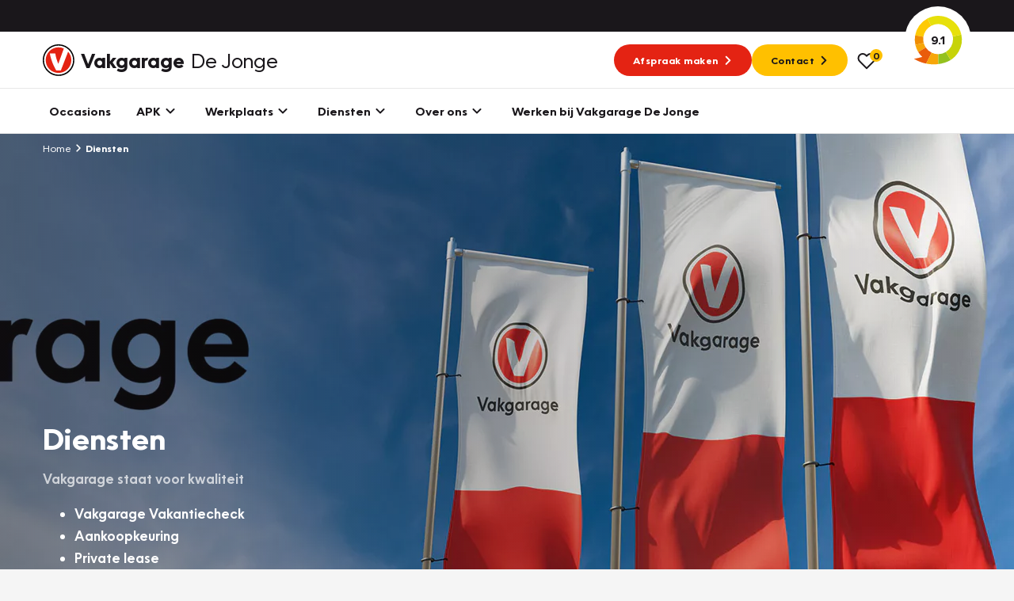

--- FILE ---
content_type: text/html; charset=UTF-8
request_url: https://www.vakgaragedejonge.nl/diensten
body_size: 12253
content:

<!DOCTYPE html>
<html class="no-js" lang="nl">
    <head>
        <!-- Webstores Digital Partner - www.webstores.nl -->
        <meta charset="utf-8">
        <meta name="author" content="Vakgarage">
        <meta name="viewport" content="width=device-width, initial-scale=1">
        
                                                                                <!-- Google Tag Manager -->
                <script>(function(w,d,s,l,i){w[l]=w[l]||[];w[l].push({'gtm.start':
                            new Date().getTime(),event:'gtm.js'});var f=d.getElementsByTagName(s)[0],
                        j=d.createElement(s),dl=l!='dataLayer'?'&l='+l:'';j.async=true;j.src=
                        'https://www.googletagmanager.com/gtm.js?id='+i+dl;f.parentNode.insertBefore(j,f);
                    })(window,document,'script','dataLayer', 'GTM-NZQZXGX');</script>
                <!-- End Google Tag Manager -->
                    
        <!-- Google Tag Manager -->
        <script>(function(w,d,s,l,i){w[l]=w[l]||[];w[l].push({'gtm.start':
                    new Date().getTime(),event:'gtm.js'});var f=d.getElementsByTagName(s)[0],
                j=d.createElement(s),dl=l!='dataLayer'?'&l='+l:'';j.async=true;j.src=
                'https://sst.vakgaragedejonge.nl/gtm.js?id='+i+dl;f.parentNode.insertBefore(j,f);
            })(window,document,'script','dataLayer', 'GTM-NL9KH9K');</script>
        <!-- End Google Tag Manager -->
    
                <!-- Google Analytics -->
        <script>
            (function(i,s,o,g,r,a,m){i['GoogleAnalyticsObject']=r;i[r]=i[r]||function(){
                (i[r].q=i[r].q||[]).push(arguments)},i[r].l=1*new Date();a=s.createElement(o),
                m=s.getElementsByTagName(o)[0];a.async=1;a.src=g;m.parentNode.insertBefore(a,m)
            })(window,document,'script','https://www.google-analytics.com/analytics.js','ga');

            ga('create', UA-24970391-21, 'auto');
            ga('send', 'pageview');
        </script>
        <!-- End Google Analytics -->
                                                
<title>Auto onderhoudsdiensten in Poortvliet</title><meta name="description" content="Vakgarage De Jonge - Onze uitgebreide diensten in Poortvliet houden uw auto in topconditie. Van onderhoud tot reparaties, wij hebben het gedekt."><meta name="robots" content="index,follow"><link rel="canonical" href="https://www.vakgaragedejonge.nl/diensten">
                            <link rel="preconnect" href="https://fonts.googleapis.com">
            <link rel="preconnect" href="https://fonts.gstatic.com" crossorigin>
            <link rel="preconnect" href="https://afhlcgnenq.cloudimg.io" crossorigin>
            <link rel="preload" href="/build/app/fonts/OceanWide-Bold.1d6eea6f.woff2" as="font" type="font/woff2" crossorigin>
            <link rel="preload" href="/build/app/fonts/OceanWide-Regular.c4740a59.woff2" as="font" type="font/woff2" crossorigin>
            <link rel="preload" href="/build/app/fonts/OceanWide-SemiBold.c57bdefc.woff2" as="font" type="font/woff2" crossorigin>
            <link href="https://fonts.googleapis.com/css2?family=Ubuntu:ital,wght@0,300;0,500;0,700;1,300;1,500;1,700&display=swap" rel="stylesheet">
                            <link href="/build/app/main.bdb71647.css" rel="stylesheet">
                        <!-- Convert -->
                <!-- End Convert -->
    </head>

    <body class="">
        
                                        
                                    
                
            
                                                <!-- Start Side Tracking by Taggrs.io (noscript) -->
                    <noscript>
                        <iframe src="https://sst.vakgaragedejonge.nl.nl/ns.html?id=GTM-NL9KH9K"
                                height="0" width="0" style="display:none;visibility:hidden"></iframe>
                    </noscript>
                    <!-- End Server Side Tracking by Taggrs.io (noscript) -->
                                                                <!-- Google Tag Manager (noscript) -->
                    <noscript><iframe src="https://www.googletagmanager.com/ns.html?id=GTM-NZQZXGX"
                                      height="0" width="0" style="display:none;visibility:hidden"></iframe></noscript>
                    <!-- End Google Tag Manager (noscript) -->
                                                            <script>
        window.pageDataLayer = window.pageDataLayer || {};
        Object.assign(window.pageDataLayer, {"event":"pageview","page_event":"page_data","page_type":"","page_category":""});
    </script>
                            

<div id="main-header-backdrop" class="main-header-backdrop"></div>
<div class="main-header__top d-none d-xl-block">
    <div class="container">
        <div class="main-header__top-inner d-flex justify-content-end pr-30">
                    </div>
    </div>
</div>
<div data-main-header-intersection-observerable></div>
<header id="main-header" class="main-header">
    <div class="main-header__primary" data-observe-intersection data-intersection-observe="[data-main-header-intersection-observerable]" data-observer-before-class="is-top" data-observer-active-class="is-top" data-observer-after-class="is-scroll">
    <div class="container">
                    <div class="main-header__items">
                                    
    
    

    
    
    
    
    <button
        class="btn--no-transform main-header__mobile-menu-back d-xl-none btn btn-none"
                            title="Terug"
                    >
                                        <span class="btn__text">Terug</span>
                    
                                    <div class="btn__icon">
                                
    

    
<svg class="icon icon--chevron icon--24">
    <use xlink:href="/build/app/img/symbols.aab78840.svg#chevron"></use>
</svg>
                            </div>
                                </button>
                    <div class="main-header__logo">
                        <a href="https://www.vakgaragedejonge.nl/" title="Vakgarage" class="main-header__logo-link"><img class="img-fluid main-header__logo-image" src="/build/app/img/logo-vakgarage-minimal.c2f7e43c.svg" alt="Vakgarage" width="50" height="50"><span class="main-header__logo-text"><span class="main-header__logo-text-vakgarage">Vakgarage</span><span class="main-header__logo-text-garage">De Jonge</span></span></a>                    </div>
                                                    <div data-search data-search-url="https://www.vakgaragedejonge.nl/zoeken/quick.json" data-search-results-url="https://www.vakgaragedejonge.nl/zoeken" class="main-header__search d-none"><div class="search"><button class="btn btn-none btn--no-transform" title="Zoeken"><div class="btn__icon"><svg class="icon icon--search icon--24"><use xlink:href="/build/app/img/symbols.aab78840.svg#search"></use></svg></div></button></div></div>                                                    <div class="main-header__menu-button d-flex align-items-center gap-4 d-xl-none">

                        <div class="vehicle-favorites-counter" data-vehicle-favorites-url="/favorieten">
                            <a href="/favorieten" id="favorites-nav-item">
                                <div class="icon-favorites-wrapper">
                                    
    
    
    
<svg class="icon icon--heart-outline text-base icon--24">
    <use xlink:href="/build/app/img/symbols.aab78840.svg#heart-outline"></use>
</svg>
                                    <div class="favorites-amount-wrapper">
                                        <div class="amount"><span class="number">0</span>
                                        </div>
                                    </div>
                                </div>
                            </a>
                        </div>

                        
    
    

    
    
    
    
    <button
        class="btn--no-transform btn btn-none"
                            title="Menu"
                            data-menu-item-toggle-primary data-menu-item-action="toggle"
            >
                                        <span class="btn__text">Menu</span>
                    
                                        <div class="btn__icon btn__icon--open">
                                    
    

    
<svg class="icon icon--nav-hamburger icon--24">
    <use xlink:href="/build/app/img/symbols.aab78840.svg#nav-hamburger"></use>
</svg>
                                </div>
                                <div class="btn__icon btn__icon--close">
                                    
    

    
<svg class="icon icon--cross icon--24">
    <use xlink:href="/build/app/img/symbols.aab78840.svg#cross"></use>
</svg>
                                </div>
                                    </button>
                    </div>
                                                    <div class="main-header__cta gap-3 d-none d-xl-flex align-items-center">
                                                    
    
    
    
    
    
                
    
    <a
        class="btn-sm btn btn-primary"
                    href="https://www.vakgaragedejonge.nl/garageafspraak"
            target="_self"
            ref=""
                            title="Afspraak maken"
                    >
                                        <span class="btn__text">Afspraak maken</span>
                    
                                    <div class="btn__icon">
                    
    

    
<svg class="icon icon--chevron icon--24">
    <use xlink:href="/build/app/img/symbols.aab78840.svg#chevron"></use>
</svg>
                </div>
                            </a>
                                                                            
    
    
    
    
    
                
    
    <a
        class="btn-sm btn btn-tertiary"
                    href="https://www.vakgaragedejonge.nl/over-ons"
            target="_self"
            ref=""
                            title="Contact"
                    >
                                        <span class="btn__text">Contact</span>
                    
                                    <div class="btn__icon">
                    
    

    
<svg class="icon icon--chevron icon--24">
    <use xlink:href="/build/app/img/symbols.aab78840.svg#chevron"></use>
</svg>
                </div>
                            </a>
                                                <div class="vehicle-favorites-counter pl-3" data-vehicle-favorites-url="/favorieten">
                            <a href="/favorieten" id="favorites-nav-item">
                                <div class="icon-favorites-wrapper">
                                    
    
    
    
<svg class="icon icon--heart-outline text-base icon--24">
    <use xlink:href="/build/app/img/symbols.aab78840.svg#heart-outline"></use>
</svg>
                                    <div class="favorites-amount-wrapper">
                                        <div class="amount"><span class="number">0</span>
                                        </div>
                                    </div>
                                </div>
                            </a>
                        </div>
                    </div>
                                                    <div class="main-header__review-link align-items-center d-none d-xl-flex">
                        
    
    
    
    
    
                
    
    <a
        class="btn-block btn--no-transform main-header__rating position-relative d-flex justify-content-center align-items-center btn btn-none"
                    href="https://www.klantenvertellen.nl/reviews/1048552/vakgarage-auto-de-jonge"
            target="_blank"
            ref="noreferrer noopener"
                            title="9.1"
                    >
                                        <span class="btn__text">9.1</span>
                    
                                    <div class="btn__icon">
                    
    
    

<svg class="icon icon--klantenvertellen-large text-quartenary">
    <use xlink:href="/build/app/img/symbols.aab78840.svg#klantenvertellen-large"></use>
</svg>
                </div>
                            </a>
                    </div>
                            </div>
            </div>
</div>
    <div class="main-header__secondary">
    <div class="container">
        <div class="main-header__items">
            
    <div class="main-header__menu menu menu--primary">
        <div class="menu__item-wrapper menu__item-wrapper--primary" data-menu-item="primary" data-target-selector="[data-menu-item-toggle-primary]" data-menu-item-backdrop="#main-header-backdrop">
            <div class="menu__item menu__item--primary">
                <div class="menu__body menu__body--primary container position-relative d-xl-none">
                    <div id="main-header-collapse" class="menu__collapses">
                                                                                <div class="menu__collapse-item">
                                
    

    
    
                
    
    
    <a class="menu__collapse-toggle btn btn--no-transform" href="https://www.vakgaragedejonge.nl/occasions" target="_self" title="Occasions">
                                        <span class="btn__text">Occasions</span>
                    
                                    </a>
                            </div>
                                                                                <div class="menu__collapse-item" data-collapse-mobile-item="#menu-collapse-2">
                                
    

    
    
    
    
    
    <button
        class="menu__collapse-toggle btn btn--no-transform"
                    href="#menu-collapse-2"
            target="_self"
            ref=""
                            title="APK"
                    >
                                        <span class="btn__text">APK</span>
                    
                                    <div class="btn__icon">
                    
    

    
<svg class="icon icon--chevron icon--24">
    <use xlink:href="/build/app/img/symbols.aab78840.svg#chevron"></use>
</svg>
                </div>
                            </button>
                            </div>
                                                                                <div class="menu__collapse-item" data-collapse-mobile-item="#menu-collapse-3">
                                
    

    
    
    
    
    
    <button
        class="menu__collapse-toggle btn btn--no-transform"
                    href="#menu-collapse-3"
            target="_self"
            ref=""
                            title="Werkplaats"
                    >
                                        <span class="btn__text">Werkplaats</span>
                    
                                    <div class="btn__icon">
                    
    

    
<svg class="icon icon--chevron icon--24">
    <use xlink:href="/build/app/img/symbols.aab78840.svg#chevron"></use>
</svg>
                </div>
                            </button>
                            </div>
                                                                                <div class="menu__collapse-item" data-collapse-mobile-item="#menu-collapse-4">
                                
    

    
    
    
    
    
    <button
        class="menu__collapse-toggle btn btn--no-transform"
                    href="#menu-collapse-4"
            target="_self"
            ref=""
                            title="Diensten"
                    >
                                        <span class="btn__text">Diensten</span>
                    
                                    <div class="btn__icon">
                    
    

    
<svg class="icon icon--chevron icon--24">
    <use xlink:href="/build/app/img/symbols.aab78840.svg#chevron"></use>
</svg>
                </div>
                            </button>
                            </div>
                                                                                <div class="menu__collapse-item" data-collapse-mobile-item="#menu-collapse-5">
                                
    

    
    
    
    
    
    <button
        class="menu__collapse-toggle btn btn--no-transform"
                    href="#menu-collapse-5"
            target="_self"
            ref=""
                            title="Over ons"
                    >
                                        <span class="btn__text">Over ons</span>
                    
                                    <div class="btn__icon">
                    
    

    
<svg class="icon icon--chevron icon--24">
    <use xlink:href="/build/app/img/symbols.aab78840.svg#chevron"></use>
</svg>
                </div>
                            </button>
                            </div>
                                                                                <div class="menu__collapse-item">
                                
    

    
    
                
    
    
    <a class="menu__collapse-toggle btn btn--no-transform" href="https://www.vakgaragedejonge.nl/vacatures" target="_self" title="Werken bij Vakgarage De Jonge">
                                        <span class="btn__text">Werken bij Vakgarage De Jonge</span>
                    
                                    </a>
                            </div>
                                            </div>
                    <div class="menu__submenus">
                                                                                                                                                                                                <div id="menu-collapse-2" class="menu__collapse" data-parent="#main-header-collapse">
                                    <div class="menu__collapse-content">
                                                                                                                                                                                    <div class="menu__collapse-item menu__collapse-item--title">
                                                    
    

    
    
    
    
    
    <button
        class="menu__btn collapsed px-0 btn btn--no-transform"
                            title="Direct naar"
                    >
                                        <span class="btn__text">Direct naar</span>
                    
                                    </button>
                                                                                                    </div>
                                                                                                                                            <div class="menu__collapse-item">
                                                    
    

    
    
                
    
    
    <a class="menu__btn collapsed px-0 btn btn--no-transform" href="https://www.vakgaragedejonge.nl/garageafspraak" target="_self" title="Garageafspraak">
                                        <span class="btn__text">Garageafspraak</span>
                    
                                    </a>
                                                                                                    </div>
                                                                                                                                                                                                                                <div class="menu__collapse-item menu__collapse-item--title">
                                                    
    

    
    
    
    
    
    <button
        class="menu__btn collapsed px-0 btn btn--no-transform"
                            title="Meer informatie"
                    >
                                        <span class="btn__text">Meer informatie</span>
                    
                                    </button>
                                                                                                    </div>
                                                                                                                                            <div class="menu__collapse-item">
                                                    
    

    
    
                
    
    
    <a class="menu__btn collapsed px-0 btn btn--no-transform" href="https://www.vakgaragedejonge.nl/apk-keuring" target="_self" title="Alles over APK">
                                        <span class="btn__text">Alles over APK</span>
                    
                                    </a>
                                                                                                    </div>
                                                                                                                                            <div class="menu__collapse-item">
                                                    
    

    
    
                
    
    
    <a class="menu__btn collapsed px-0 btn btn--no-transform" href="https://www.vakgaragedejonge.nl/apk-keuring/apk-regelgeving" target="_self" title="APK regelgeving">
                                        <span class="btn__text">APK regelgeving</span>
                    
                                    </a>
                                                                                                    </div>
                                                                                                                                                    <div class="main-header__card d-flex flex-column p-8 mb-4 mt-20 gap-2 menu__cta menu__cta--yellow">
                <div class="menu__cta-content d-flex flex-column align-items-baseline">
                                            <h3><strong>APK Keuring bij Vakgarage!</strong></h3><p>Is het weer tijd voor de jaarlijkse APK? Ga snel naar Vakgarage bij u in de buurt, en ga zonder zorgen de weg op!</p>
                                                                
    
    
    
    
                
    
    
    <a class="btn btn-base" href="https://www.vakgaragedejonge.nl/garageafspraak" target="_self" title="Plan een APK in">
                                        <span class="btn__text">Plan een APK in</span>
                    
                                    <div class="btn__icon">
                    
    

    
<svg class="icon icon--chevron icon--24">
    <use xlink:href="/build/app/img/symbols.aab78840.svg#chevron"></use>
</svg>
                </div>
                            </a>
                                    </div>
            </div>
                                                                                                </div>
                                </div>
                                                                                                                                            <div id="menu-collapse-3" class="menu__collapse" data-parent="#main-header-collapse">
                                    <div class="menu__collapse-content">
                                                                                                                                                                                    <div class="menu__collapse-item menu__collapse-item--title">
                                                    
    

    
    
    
    
    
    <button
        class="menu__btn collapsed px-0 btn btn--no-transform"
                            title="Direct plannen"
                    >
                                        <span class="btn__text">Direct plannen</span>
                    
                                    </button>
                                                                                                    </div>
                                                                                                                                            <div class="menu__collapse-item">
                                                    
    

    
    
                
    
    
    <a class="menu__btn collapsed px-0 btn btn--no-transform" href="https://www.vakgaragedejonge.nl/onderhoud-reparatie/grote-beurt" target="_self" title="Grote beurt">
                                        <span class="btn__text">Grote beurt</span>
                    
                                    </a>
                                                                                                    </div>
                                                                                                                                            <div class="menu__collapse-item">
                                                    
    

    
    
                
    
    
    <a class="menu__btn collapsed px-0 btn btn--no-transform" href="https://www.vakgaragedejonge.nl/onderhoud-reparatie/kleine-beurt" target="_self" title="Kleine beurt">
                                        <span class="btn__text">Kleine beurt</span>
                    
                                    </a>
                                                                                                    </div>
                                                                                                                                            <div class="menu__collapse-item">
                                                    
    

    
    
                
    
    
    <a class="menu__btn collapsed px-0 btn btn--no-transform" href="https://www.vakgaragedejonge.nl/onderhoud-reparatie/airco-vullen" target="_self" title="Airco onderhoud">
                                        <span class="btn__text">Airco onderhoud</span>
                    
                                    </a>
                                                                                                    </div>
                                                                                                                                            <div class="menu__collapse-item">
                                                    
    

    
    
                
    
    
    <a class="menu__btn collapsed px-0 btn btn--no-transform" href="https://www.vakgaragedejonge.nl/bandenshop" target="_self" title="Bandenshop">
                                        <span class="btn__text">Bandenshop</span>
                    
                                    </a>
                                                                                                    </div>
                                                                                                                                                                                                                                <div class="menu__collapse-item menu__collapse-item--title">
                                                    
    

    
    
    
    
    
    <button
        class="menu__btn collapsed px-0 btn btn--no-transform"
                            title="Banden"
                    >
                                        <span class="btn__text">Banden</span>
                    
                                    </button>
                                                                                                    </div>
                                                                                                                                            <div class="menu__collapse-item">
                                                    
    

    
    
                
    
    
    <a class="menu__btn collapsed px-0 btn btn--no-transform" href="https://www.vakgaragedejonge.nl/banden/zomerbanden" target="_self" title="Zomerbanden">
                                        <span class="btn__text">Zomerbanden</span>
                    
                                    </a>
                                                                                                    </div>
                                                                                                                                            <div class="menu__collapse-item">
                                                    
    

    
    
                
    
    
    <a class="menu__btn collapsed px-0 btn btn--no-transform" href="https://www.vakgaragedejonge.nl/banden/winterbanden" target="_self" title="Winterbanden">
                                        <span class="btn__text">Winterbanden</span>
                    
                                    </a>
                                                                                                    </div>
                                                                                                                                            <div class="menu__collapse-item">
                                                    
    

    
    
                
    
    
    <a class="menu__btn collapsed px-0 btn btn--no-transform" href="https://www.vakgaragedejonge.nl/banden/all-season-banden" target="_self" title="All season banden">
                                        <span class="btn__text">All season banden</span>
                    
                                    </a>
                                                                                                    </div>
                                                                                                                                            <div class="menu__collapse-item">
                                                    
    

    
    
                
    
    
    <a class="menu__btn collapsed px-0 btn btn--no-transform" href="https://www.vakgaragedejonge.nl/banden/bandenservice" target="_self" title="Bandenservice">
                                        <span class="btn__text">Bandenservice</span>
                    
                                    </a>
                                                                                                    </div>
                                                                                                                                            <div class="menu__collapse-item">
                                                    
    

    
    
                
    
    
    <a class="menu__btn collapsed px-0 btn btn--no-transform" href="https://www.vakgaragedejonge.nl/bandenshop" target="_self" title="Bandenshop">
                                        <span class="btn__text">Bandenshop</span>
                    
                                    </a>
                                                                                                    </div>
                                                                                                                                            <div class="menu__collapse-item">
                                                    
    

    
    
                
    
    
    <a class="menu__btn collapsed px-0 btn btn--no-transform" href="https://www.vakgaragedejonge.nl/velgenconfigurator" target="_self" title="Velgenconfigurator">
                                        <span class="btn__text">Velgenconfigurator</span>
                    
                                    </a>
                                                                                                    </div>
                                                                                                                                                                                                                                <div class="menu__collapse-item menu__collapse-item--title">
                                                    
    

    
    
    
    
    
    <button
        class="menu__btn collapsed px-0 btn btn--no-transform"
                            title="Overig"
                    >
                                        <span class="btn__text">Overig</span>
                    
                                    </button>
                                                                                                    </div>
                                                                                                                                            <div class="menu__collapse-item">
                                                    
    

    
    
                
    
    
    <a class="menu__btn collapsed px-0 btn btn--no-transform" href="https://www.vakgaragedejonge.nl/diensten/wintercheck" target="_self" title="Wintercheck">
                                        <span class="btn__text">Wintercheck</span>
                    
                                    </a>
                                                                                                    </div>
                                                                                                                                            <div class="menu__collapse-item">
                                                    
    

    
    
                
    
    
    <a class="menu__btn collapsed px-0 btn btn--no-transform" href="https://www.vakgaragedejonge.nl/diensten/trekhaken" target="_self" title="Trekhaken">
                                        <span class="btn__text">Trekhaken</span>
                    
                                    </a>
                                                                                                    </div>
                                                                                                                                                                                                    <div class="main-header__card d-flex flex-column p-8 mb-4 mt-20 gap-2 menu__cta menu__cta--yellow">
                <div class="menu__cta-content d-flex flex-column align-items-baseline">
                                            <h3><strong>Plan een</strong><br><strong>Werkplaatsafspraak</strong></h3><p>Is uw auto toe aan Onderhoud, Bandenwissel of een Vakantiecheck? Plan online een afspraak!</p>
                                                                
    
    
    
    
                
    
    
    <a class="btn btn-base" href="https://www.vakgaragedejonge.nl/garageafspraak" target="_self" title="Maak een afspraak">
                                        <span class="btn__text">Maak een afspraak</span>
                    
                                    <div class="btn__icon">
                    
    

    
<svg class="icon icon--chevron icon--24">
    <use xlink:href="/build/app/img/symbols.aab78840.svg#chevron"></use>
</svg>
                </div>
                            </a>
                                    </div>
            </div>
                                                </div>
                                </div>
                                                                                                                                            <div id="menu-collapse-4" class="menu__collapse" data-parent="#main-header-collapse">
                                    <div class="menu__collapse-content">
                                                                                                                                                                                    <div class="menu__collapse-item menu__collapse-item--title">
                                                    
    

    
    
    
    
    
    <button
        class="menu__btn collapsed px-0 btn btn--no-transform"
                            title="Lease"
                    >
                                        <span class="btn__text">Lease</span>
                    
                                    </button>
                                                                                                    </div>
                                                                                                                                            <div class="menu__collapse-item">
                                                    
    

    
    
                
    
    
    <a class="menu__btn collapsed px-0 btn btn--no-transform" href="https://www.vakgaragedejonge.nl/lease/private-lease" target="_self" title="Private lease">
                                        <span class="btn__text">Private lease</span>
                    
                                    </a>
                                                                                                    </div>
                                                                                                                                            <div class="menu__collapse-item">
                                                    
    

    
    
    
                
    
    <a
        class="menu__btn collapsed px-0 btn btn--no-transform"
                    href="https://www.vakgarage.nl/lease/private-lease-used"
            target="_self"
            ref=""
                            title="Private lease used"
                    >
                                        <span class="btn__text">Private lease used</span>
                    
                                    </a>
                                                                                                    </div>
                                                                                                                                            <div class="menu__collapse-item">
                                                    
    

    
    
                
    
    
    <a class="menu__btn collapsed px-0 btn btn--no-transform" href="https://www.vakgaragedejonge.nl/lease/zakelijke-lease" target="_self" title="Zakelijke lease">
                                        <span class="btn__text">Zakelijke lease</span>
                    
                                    </a>
                                                                                                    </div>
                                                                                                                                                                                                                                <div class="menu__collapse-item menu__collapse-item--title">
                                                    
    

    
    
    
    
    
    <button
        class="menu__btn collapsed px-0 btn btn--no-transform"
                            title="Zekerheid"
                    >
                                        <span class="btn__text">Zekerheid</span>
                    
                                    </button>
                                                                                                    </div>
                                                                                                                                            <div class="menu__collapse-item">
                                                    
    

    
    
                
    
    
    <a class="menu__btn collapsed px-0 btn btn--no-transform" href="https://www.vakgaragedejonge.nl/diensten/vakgarant-autoverzekering" target="_self" title="Verzekering">
                                        <span class="btn__text">Verzekering</span>
                    
                                    </a>
                                                                                                    </div>
                                                                                                                                            <div class="menu__collapse-item">
                                                    
    

    
    
                
    
    
    <a class="menu__btn collapsed px-0 btn btn--no-transform" href="https://www.vakgaragedejonge.nl/diensten/garantie" target="_self" title="Garantie">
                                        <span class="btn__text">Garantie</span>
                    
                                    </a>
                                                                                                    </div>
                                                                                                                                            <div class="menu__collapse-item">
                                                    
    

    
    
                
    
    
    <a class="menu__btn collapsed px-0 btn btn--no-transform" href="https://www.vakgaragedejonge.nl/diensten/pechhulp" target="_self" title="Pechhulp">
                                        <span class="btn__text">Pechhulp</span>
                    
                                    </a>
                                                                                                    </div>
                                                                                                                                            <div class="menu__collapse-item">
                                                    
    

    
    
                
    
    
    <a class="menu__btn collapsed px-0 btn btn--no-transform" href="https://www.vakgaragedejonge.nl/diensten/aankoopkeuring" target="_self" title="Aankoopkeuring">
                                        <span class="btn__text">Aankoopkeuring</span>
                    
                                    </a>
                                                                                                    </div>
                                                                                                                                                                                                                                <div class="menu__collapse-item menu__collapse-item--title">
                                                    
    

    
    
    
    
    
    <button
        class="menu__btn collapsed px-0 btn btn--no-transform"
                            title="Labels"
                    >
                                        <span class="btn__text">Labels</span>
                    
                                    </button>
                                                                                                    </div>
                                                                                                                                            <div class="menu__collapse-item">
                                                    
    

    
    
                
    
    
    <a class="menu__btn collapsed px-0 btn btn--no-transform" href="https://www.vakgaragedejonge.nl/banden/grip-expert" target="_self" title="GRIP Expert">
                                        <span class="btn__text">GRIP Expert</span>
                    
                                    </a>
                                                                                                    </div>
                                                                                                                                            <div class="menu__collapse-item">
                                                    
    

    
    
                
    
    
    <a class="menu__btn collapsed px-0 btn btn--no-transform" href="https://www.vakgaragedejonge.nl/diensten/e-mobility-1" target="_self" title="E-Mobility">
                                        <span class="btn__text">E-Mobility</span>
                    
                                    </a>
                                                                                                    </div>
                                                                                                                                            <div class="menu__collapse-item">
                                                    
    

    
    
                
    
    
    <a class="menu__btn collapsed px-0 btn btn--no-transform" href="https://www.vakgaragedejonge.nl/diensten/groengedaan" target="_self" title="GroenGedaan">
                                        <span class="btn__text">GroenGedaan</span>
                    
                                    </a>
                                                                                                    </div>
                                                                                                                                                                                                                                </div>
                                </div>
                                                                                                                                            <div id="menu-collapse-5" class="menu__collapse" data-parent="#main-header-collapse">
                                    <div class="menu__collapse-content">
                                                                                                                                                                                    <div class="menu__collapse-item">
                                                    
    

    
    
                
    
    
    <a class="menu__btn collapsed px-0 btn btn--no-transform" href="https://www.vakgaragedejonge.nl/over-ons" target="_self" title="Over ons">
                                        <span class="btn__text">Over ons</span>
                    
                                    </a>
                                                                                                    </div>
                                                                                                                                            <div class="menu__collapse-item">
                                                    
    

    
    
                
    
    
    <a class="menu__btn collapsed px-0 btn btn--no-transform" href="https://www.vakgaragedejonge.nl/over-ons/vakgarage" target="_self" title="Vakgarage">
                                        <span class="btn__text">Vakgarage</span>
                    
                                    </a>
                                                                                                    </div>
                                                                                                                                            <div class="menu__collapse-item">
                                                    
    

    
    
                
    
    
    <a class="menu__btn collapsed px-0 btn btn--no-transform" href="https://www.vakgaragedejonge.nl/over-ons/contact" target="_self" title="Contact">
                                        <span class="btn__text">Contact</span>
                    
                                    </a>
                                                                                                    </div>
                                                                                                                                            <div class="menu__collapse-item">
                                                    
    

    
    
                
    
    
    <a class="menu__btn collapsed px-0 btn btn--no-transform" href="https://www.vakgaragedejonge.nl/over-ons/werkplaats" target="_self" title="Werkplaats">
                                        <span class="btn__text">Werkplaats</span>
                    
                                    </a>
                                                                                                    </div>
                                                                                                                                            <div class="menu__collapse-item">
                                                    
    

    
    
                
    
    
    <a class="menu__btn collapsed px-0 btn btn--no-transform" href="https://www.vakgaragedejonge.nl/diensten/import-service" target="_self" title="Import Service">
                                        <span class="btn__text">Import Service</span>
                    
                                    </a>
                                                                                                    </div>
                                                                                                                                                                                                                                <div class="menu__collapse-item">
                                                    
    

    
    
                
    
    
    <a class="menu__btn collapsed px-0 btn btn--no-transform" href="https://www.vakgaragedejonge.nl/over-ons/vakgarage/altijd-vertrouwd-dichtbij" target="_self" title="Kom gerust verder">
                                        <span class="btn__text">Kom gerust verder</span>
                    
                                    </a>
                                                                                                    </div>
                                                                                                                                            <div class="menu__collapse-item">
                                                    
    

    
    
                
    
    
    <a class="menu__btn collapsed px-0 btn btn--no-transform" href="https://www.vakgaragedejonge.nl/over-ons/vakgarage/historie" target="_self" title="Historie vakgarage">
                                        <span class="btn__text">Historie vakgarage</span>
                    
                                    </a>
                                                                                                    </div>
                                                                                                                                            <div class="menu__collapse-item">
                                                    
    

    
    
                
    
    
    <a class="menu__btn collapsed px-0 btn btn--no-transform" href="https://www.vakgaragedejonge.nl/over-ons/vakgarage/zekerheden" target="_self" title="Zekerheden">
                                        <span class="btn__text">Zekerheden</span>
                    
                                    </a>
                                                                                                    </div>
                                                                                                                                                                                                                                </div>
                                </div>
                                                                                                                                                        </div>
                    <div class="d-flex justify-content-between align-items-center mb-8">
    <div class="menu__cta gap-3 d-flex flex-column flex-md-row">
                    
    
    
    
    
    
                
    
    <a
        class="btn-sm btn btn-primary"
                    href="https://www.vakgaragedejonge.nl/garageafspraak"
            target="_self"
            ref=""
                            title="Afspraak maken"
                    >
                                        <span class="btn__text">Afspraak maken</span>
                    
                                    <div class="btn__icon">
                    
    

    
<svg class="icon icon--chevron icon--24">
    <use xlink:href="/build/app/img/symbols.aab78840.svg#chevron"></use>
</svg>
                </div>
                            </a>
                            
    
    
    
    
    
                
    
    <a
        class="btn-sm btn btn-tertiary"
                    href="https://www.vakgaragedejonge.nl/over-ons"
            target="_self"
            ref=""
                            title="Contact"
                    >
                                        <span class="btn__text">Contact</span>
                    
                                    <div class="btn__icon">
                    
    

    
<svg class="icon icon--chevron icon--24">
    <use xlink:href="/build/app/img/symbols.aab78840.svg#chevron"></use>
</svg>
                </div>
                            </a>
            </div>
            <div class="main-header__review-link align-items-center d-flex d-xl-none">
            
    
    
    
    
    
                
    
    <a
        class="btn-block btn--no-transform main-header__rating position-relative d-flex justify-content-center align-items-center btn btn-none"
                    href="https://www.klantenvertellen.nl/reviews/1048552/vakgarage-auto-de-jonge"
            target="_blank"
            ref="noreferrer noopener"
                            title="9.1"
                    >
                                        <span class="btn__text">9.1</span>
                    
                                    <div class="btn__icon">
                    
    
    

<svg class="icon icon--klantenvertellen-large text-quartenary">
    <use xlink:href="/build/app/img/symbols.aab78840.svg#klantenvertellen-large"></use>
</svg>
                </div>
                            </a>
        </div>
    </div>
                </div>
                <div class="menu__body menu__body--primary container d-none d-xl-block">
                    <div class="menu__links menu__links--primary">
                                                    
                            <div class="menu__link menu__link--primary no-tab">
    
    

    
    
                
    
    
    <a class="font-family-base text-base btn btn--no-transform" href="https://www.vakgaragedejonge.nl/occasions" target="_self" title="Occasions">
                                        <span class="btn__text">Occasions</span>
                    
                                    </a>
    </div>
                                                    
                            <div class="menu__link menu__link--primary">
    
    

    
    
    
    
    
    <button
        class="font-family-base text-base btn btn--no-transform"
                            title="APK"
                            data-menu-item-toggle-primary="1" data-menu-item-toggle-primary-tab-2="1" data-menu-item-action="open"
            >
                                        <span class="btn__text">APK</span>
                    
                                    <div class="btn__icon">
                    
    

    
<svg class="icon icon--chevron-down icon--24">
    <use xlink:href="/build/app/img/symbols.aab78840.svg#chevron-down"></use>
</svg>
                </div>
                            </button>
            <div class="menu__item-wrapper menu__item-wrapper--tab" data-menu-item="tab" data-target-selector="[data-menu-item-toggle-primary-tab-2]">
            <div class="menu__item menu__item--tab">
                <div class="menu__body menu__body--tab container">
                    <div class="menu__columns position-relative">
                                                                                                                                                                                                                                                                                                                                                                                        <div class="menu__column menu__column--border">
                                <div class="menu__links menu__links--link">
                                                                            <div class="menu__link menu__link--link menu__link--column-title">
                                            
    

    
    
    
    
    
    <button
        class="btn-block menu__btn btn btn--header"
                            title="Direct naar"
                    >
                                        <span class="btn__text">Direct naar</span>
                    
                                    </button>
                                                                                    </div>
                                                                            <div class="menu__link menu__link--link">
                                            
    

    
    
                
    
    
    <a class="btn-block menu__btn btn btn--header" href="https://www.vakgaragedejonge.nl/garageafspraak" target="_self" title="Garageafspraak">
                                        <span class="btn__text">Garageafspraak</span>
                    
                                    </a>
                                                                                    </div>
                                                                    </div>
                            </div>
                                                    <div class="menu__column menu__column--border">
                                <div class="menu__links menu__links--link">
                                                                            <div class="menu__link menu__link--link menu__link--column-title">
                                            
    

    
    
    
    
    
    <button
        class="btn-block menu__btn btn btn--header"
                            title="Meer informatie"
                    >
                                        <span class="btn__text">Meer informatie</span>
                    
                                    </button>
                                                                                    </div>
                                                                            <div class="menu__link menu__link--link">
                                            
    

    
    
                
    
    
    <a class="btn-block menu__btn btn btn--header" href="https://www.vakgaragedejonge.nl/apk-keuring" target="_self" title="Alles over APK">
                                        <span class="btn__text">Alles over APK</span>
                    
                                    </a>
                                                                                    </div>
                                                                            <div class="menu__link menu__link--link">
                                            
    

    
    
                
    
    
    <a class="btn-block menu__btn btn btn--header" href="https://www.vakgaragedejonge.nl/apk-keuring/apk-regelgeving" target="_self" title="APK regelgeving">
                                        <span class="btn__text">APK regelgeving</span>
                    
                                    </a>
                                                                                    </div>
                                                                    </div>
                            </div>
                                            </div>
                                            <div class="menu__cta menu__cta--yellow">
                <div class="menu__cta-turbo position-relative">
                    <img src="/build/app/img/nav_turbo_wheel.06e4e73d.png" alt="Turbo" width="300" height="334" />
                </div>
                <div class="menu__cta-content d-flex flex-column">
                                            <h3><strong>APK Keuring bij Vakgarage!</strong></h3><p>Is het weer tijd voor de jaarlijkse APK? Ga snel naar Vakgarage bij u in de buurt, en ga zonder zorgen de weg op!</p>
                                                                
    
    
    
    
                
    
    
    <a class="btn btn-base" href="https://www.vakgaragedejonge.nl/garageafspraak" target="_self" title="Plan een APK in">
                                        <span class="btn__text">Plan een APK in</span>
                    
                                    <div class="btn__icon">
                    
    

    
<svg class="icon icon--chevron icon--24">
    <use xlink:href="/build/app/img/symbols.aab78840.svg#chevron"></use>
</svg>
                </div>
                            </a>
                                    </div>
            </div>
                                                                            </div>
            </div>
        </div>
    </div>
                                                    
                            <div class="menu__link menu__link--primary">
    
    

    
    
    
    
    
    <button
        class="font-family-base text-base btn btn--no-transform"
                            title="Werkplaats"
                            data-menu-item-toggle-primary="1" data-menu-item-toggle-primary-tab-3="1" data-menu-item-action="open"
            >
                                        <span class="btn__text">Werkplaats</span>
                    
                                    <div class="btn__icon">
                    
    

    
<svg class="icon icon--chevron-down icon--24">
    <use xlink:href="/build/app/img/symbols.aab78840.svg#chevron-down"></use>
</svg>
                </div>
                            </button>
            <div class="menu__item-wrapper menu__item-wrapper--tab" data-menu-item="tab" data-target-selector="[data-menu-item-toggle-primary-tab-3]">
            <div class="menu__item menu__item--tab">
                <div class="menu__body menu__body--tab container">
                    <div class="menu__columns position-relative">
                                                                                                                                                                                                                                                                                                                                                                                                                                                    <div class="menu__column menu__column--border">
                                <div class="menu__links menu__links--link">
                                                                            <div class="menu__link menu__link--link menu__link--column-title">
                                            
    

    
    
    
    
    
    <button
        class="btn-block menu__btn btn btn--header"
                            title="Direct plannen"
                    >
                                        <span class="btn__text">Direct plannen</span>
                    
                                    </button>
                                                                                    </div>
                                                                            <div class="menu__link menu__link--link">
                                            
    

    
    
                
    
    
    <a class="btn-block menu__btn btn btn--header" href="https://www.vakgaragedejonge.nl/onderhoud-reparatie/grote-beurt" target="_self" title="Grote beurt">
                                        <span class="btn__text">Grote beurt</span>
                    
                                    </a>
                                                                                    </div>
                                                                            <div class="menu__link menu__link--link">
                                            
    

    
    
                
    
    
    <a class="btn-block menu__btn btn btn--header" href="https://www.vakgaragedejonge.nl/onderhoud-reparatie/kleine-beurt" target="_self" title="Kleine beurt">
                                        <span class="btn__text">Kleine beurt</span>
                    
                                    </a>
                                                                                    </div>
                                                                            <div class="menu__link menu__link--link">
                                            
    

    
    
                
    
    
    <a class="btn-block menu__btn btn btn--header" href="https://www.vakgaragedejonge.nl/onderhoud-reparatie/airco-vullen" target="_self" title="Airco onderhoud">
                                        <span class="btn__text">Airco onderhoud</span>
                    
                                    </a>
                                                                                    </div>
                                                                            <div class="menu__link menu__link--link">
                                            
    

    
    
                
    
    
    <a class="btn-block menu__btn btn btn--header" href="https://www.vakgaragedejonge.nl/bandenshop" target="_self" title="Bandenshop">
                                        <span class="btn__text">Bandenshop</span>
                    
                                    </a>
                                                                                    </div>
                                                                    </div>
                            </div>
                                                    <div class="menu__column menu__column--border">
                                <div class="menu__links menu__links--link">
                                                                            <div class="menu__link menu__link--link menu__link--column-title">
                                            
    

    
    
    
    
    
    <button
        class="btn-block menu__btn btn btn--header"
                            title="Banden"
                    >
                                        <span class="btn__text">Banden</span>
                    
                                    </button>
                                                                                    </div>
                                                                            <div class="menu__link menu__link--link">
                                            
    

    
    
                
    
    
    <a class="btn-block menu__btn btn btn--header" href="https://www.vakgaragedejonge.nl/banden/zomerbanden" target="_self" title="Zomerbanden">
                                        <span class="btn__text">Zomerbanden</span>
                    
                                    </a>
                                                                                    </div>
                                                                            <div class="menu__link menu__link--link">
                                            
    

    
    
                
    
    
    <a class="btn-block menu__btn btn btn--header" href="https://www.vakgaragedejonge.nl/banden/winterbanden" target="_self" title="Winterbanden">
                                        <span class="btn__text">Winterbanden</span>
                    
                                    </a>
                                                                                    </div>
                                                                            <div class="menu__link menu__link--link">
                                            
    

    
    
                
    
    
    <a class="btn-block menu__btn btn btn--header" href="https://www.vakgaragedejonge.nl/banden/all-season-banden" target="_self" title="All season banden">
                                        <span class="btn__text">All season banden</span>
                    
                                    </a>
                                                                                    </div>
                                                                            <div class="menu__link menu__link--link">
                                            
    

    
    
                
    
    
    <a class="btn-block menu__btn btn btn--header" href="https://www.vakgaragedejonge.nl/banden/bandenservice" target="_self" title="Bandenservice">
                                        <span class="btn__text">Bandenservice</span>
                    
                                    </a>
                                                                                    </div>
                                                                            <div class="menu__link menu__link--link">
                                            
    

    
    
                
    
    
    <a class="btn-block menu__btn btn btn--header" href="https://www.vakgaragedejonge.nl/bandenshop" target="_self" title="Bandenshop">
                                        <span class="btn__text">Bandenshop</span>
                    
                                    </a>
                                                                                    </div>
                                                                            <div class="menu__link menu__link--link">
                                            
    

    
    
                
    
    
    <a class="btn-block menu__btn btn btn--header" href="https://www.vakgaragedejonge.nl/velgenconfigurator" target="_self" title="Velgenconfigurator">
                                        <span class="btn__text">Velgenconfigurator</span>
                    
                                    </a>
                                                                                    </div>
                                                                    </div>
                            </div>
                                                    <div class="menu__column menu__column--border">
                                <div class="menu__links menu__links--link">
                                                                            <div class="menu__link menu__link--link menu__link--column-title">
                                            
    

    
    
    
    
    
    <button
        class="btn-block menu__btn btn btn--header"
                            title="Overig"
                    >
                                        <span class="btn__text">Overig</span>
                    
                                    </button>
                                                                                    </div>
                                                                            <div class="menu__link menu__link--link">
                                            
    

    
    
                
    
    
    <a class="btn-block menu__btn btn btn--header" href="https://www.vakgaragedejonge.nl/diensten/wintercheck" target="_self" title="Wintercheck">
                                        <span class="btn__text">Wintercheck</span>
                    
                                    </a>
                                                                                    </div>
                                                                            <div class="menu__link menu__link--link">
                                            
    

    
    
                
    
    
    <a class="btn-block menu__btn btn btn--header" href="https://www.vakgaragedejonge.nl/diensten/trekhaken" target="_self" title="Trekhaken">
                                        <span class="btn__text">Trekhaken</span>
                    
                                    </a>
                                                                                    </div>
                                                                    </div>
                            </div>
                                            </div>
                                                                                            <div class="menu__cta menu__cta--yellow">
                <div class="menu__cta-turbo position-relative">
                    <img src="/build/app/img/nav_turbo_tool.6b2908ec.png" alt="Turbo" width="300" height="334" />
                </div>
                <div class="menu__cta-content d-flex flex-column">
                                            <h3><strong>Plan een</strong><br><strong>Werkplaatsafspraak</strong></h3><p>Is uw auto toe aan Onderhoud, Bandenwissel of een Vakantiecheck? Plan online een afspraak!</p>
                                                                
    
    
    
    
                
    
    
    <a class="btn btn-base" href="https://www.vakgaragedejonge.nl/garageafspraak" target="_self" title="Maak een afspraak">
                                        <span class="btn__text">Maak een afspraak</span>
                    
                                    <div class="btn__icon">
                    
    

    
<svg class="icon icon--chevron icon--24">
    <use xlink:href="/build/app/img/symbols.aab78840.svg#chevron"></use>
</svg>
                </div>
                            </a>
                                    </div>
            </div>
                            </div>
            </div>
        </div>
    </div>
                                                    
                            <div class="menu__link menu__link--primary">
    
    

    
    
    
    
    
    <button
        class="font-family-base text-base btn btn--no-transform"
                            title="Diensten"
                            data-menu-item-toggle-primary="1" data-menu-item-toggle-primary-tab-4="1" data-menu-item-action="open"
            >
                                        <span class="btn__text">Diensten</span>
                    
                                    <div class="btn__icon">
                    
    

    
<svg class="icon icon--chevron-down icon--24">
    <use xlink:href="/build/app/img/symbols.aab78840.svg#chevron-down"></use>
</svg>
                </div>
                            </button>
            <div class="menu__item-wrapper menu__item-wrapper--tab" data-menu-item="tab" data-target-selector="[data-menu-item-toggle-primary-tab-4]">
            <div class="menu__item menu__item--tab">
                <div class="menu__body menu__body--tab container">
                    <div class="menu__columns position-relative">
                                                                                                                                                                                                                                                                                                                                                                                                                                                    <div class="menu__column menu__column--border">
                                <div class="menu__links menu__links--link">
                                                                            <div class="menu__link menu__link--link menu__link--column-title">
                                            
    

    
    
    
    
    
    <button
        class="btn-block menu__btn btn btn--header"
                            title="Lease"
                    >
                                        <span class="btn__text">Lease</span>
                    
                                    </button>
                                                                                    </div>
                                                                            <div class="menu__link menu__link--link">
                                            
    

    
    
                
    
    
    <a class="btn-block menu__btn btn btn--header" href="https://www.vakgaragedejonge.nl/lease/private-lease" target="_self" title="Private lease">
                                        <span class="btn__text">Private lease</span>
                    
                                    </a>
                                                                                    </div>
                                                                            <div class="menu__link menu__link--link">
                                            
    

    
    
    
                
    
    <a
        class="btn-block menu__btn btn btn--header"
                    href="https://www.vakgarage.nl/lease/private-lease-used"
            target="_self"
            ref=""
                            title="Private lease used"
                    >
                                        <span class="btn__text">Private lease used</span>
                    
                                    </a>
                                                                                    </div>
                                                                            <div class="menu__link menu__link--link">
                                            
    

    
    
                
    
    
    <a class="btn-block menu__btn btn btn--header" href="https://www.vakgaragedejonge.nl/lease/zakelijke-lease" target="_self" title="Zakelijke lease">
                                        <span class="btn__text">Zakelijke lease</span>
                    
                                    </a>
                                                                                    </div>
                                                                    </div>
                            </div>
                                                    <div class="menu__column menu__column--border">
                                <div class="menu__links menu__links--link">
                                                                            <div class="menu__link menu__link--link menu__link--column-title">
                                            
    

    
    
    
    
    
    <button
        class="btn-block menu__btn btn btn--header"
                            title="Zekerheid"
                    >
                                        <span class="btn__text">Zekerheid</span>
                    
                                    </button>
                                                                                    </div>
                                                                            <div class="menu__link menu__link--link">
                                            
    

    
    
                
    
    
    <a class="btn-block menu__btn btn btn--header" href="https://www.vakgaragedejonge.nl/diensten/vakgarant-autoverzekering" target="_self" title="Verzekering">
                                        <span class="btn__text">Verzekering</span>
                    
                                    </a>
                                                                                    </div>
                                                                            <div class="menu__link menu__link--link">
                                            
    

    
    
                
    
    
    <a class="btn-block menu__btn btn btn--header" href="https://www.vakgaragedejonge.nl/diensten/garantie" target="_self" title="Garantie">
                                        <span class="btn__text">Garantie</span>
                    
                                    </a>
                                                                                    </div>
                                                                            <div class="menu__link menu__link--link">
                                            
    

    
    
                
    
    
    <a class="btn-block menu__btn btn btn--header" href="https://www.vakgaragedejonge.nl/diensten/pechhulp" target="_self" title="Pechhulp">
                                        <span class="btn__text">Pechhulp</span>
                    
                                    </a>
                                                                                    </div>
                                                                            <div class="menu__link menu__link--link">
                                            
    

    
    
                
    
    
    <a class="btn-block menu__btn btn btn--header" href="https://www.vakgaragedejonge.nl/diensten/aankoopkeuring" target="_self" title="Aankoopkeuring">
                                        <span class="btn__text">Aankoopkeuring</span>
                    
                                    </a>
                                                                                    </div>
                                                                    </div>
                            </div>
                                                    <div class="menu__column menu__column--border">
                                <div class="menu__links menu__links--link">
                                                                            <div class="menu__link menu__link--link menu__link--column-title">
                                            
    

    
    
    
    
    
    <button
        class="btn-block menu__btn btn btn--header"
                            title="Labels"
                    >
                                        <span class="btn__text">Labels</span>
                    
                                    </button>
                                                                                    </div>
                                                                            <div class="menu__link menu__link--link">
                                            
    

    
    
                
    
    
    <a class="btn-block menu__btn btn btn--header" href="https://www.vakgaragedejonge.nl/banden/grip-expert" target="_self" title="GRIP Expert">
                                        <span class="btn__text">GRIP Expert</span>
                    
                                    </a>
                                                                                    </div>
                                                                            <div class="menu__link menu__link--link">
                                            
    

    
    
                
    
    
    <a class="btn-block menu__btn btn btn--header" href="https://www.vakgaragedejonge.nl/diensten/e-mobility-1" target="_self" title="E-Mobility">
                                        <span class="btn__text">E-Mobility</span>
                    
                                    </a>
                                                                                    </div>
                                                                            <div class="menu__link menu__link--link">
                                            
    

    
    
                
    
    
    <a class="btn-block menu__btn btn btn--header" href="https://www.vakgaragedejonge.nl/diensten/groengedaan" target="_self" title="GroenGedaan">
                                        <span class="btn__text">GroenGedaan</span>
                    
                                    </a>
                                                                                    </div>
                                                                    </div>
                            </div>
                                            </div>
                                                                                                    </div>
            </div>
        </div>
    </div>
                                                    
                            <div class="menu__link menu__link--primary">
    
    

    
    
    
    
    
    <button
        class="font-family-base text-base btn btn--no-transform"
                            title="Over ons"
                            data-menu-item-toggle-primary="1" data-menu-item-toggle-primary-tab-5="1" data-menu-item-action="open"
            >
                                        <span class="btn__text">Over ons</span>
                    
                                    <div class="btn__icon">
                    
    

    
<svg class="icon icon--chevron-down icon--24">
    <use xlink:href="/build/app/img/symbols.aab78840.svg#chevron-down"></use>
</svg>
                </div>
                            </button>
            <div class="menu__item-wrapper menu__item-wrapper--tab" data-menu-item="tab" data-target-selector="[data-menu-item-toggle-primary-tab-5]">
            <div class="menu__item menu__item--tab">
                <div class="menu__body menu__body--tab container">
                    <div class="menu__columns position-relative">
                                                                                                                                                                                                                                                                <div class="menu__column menu__column--border">
                                <div class="menu__links menu__links--link">
                                                                            <div class="menu__link menu__link--link">
                                            
    

    
    
                
    
    
    <a class="btn-block menu__btn btn btn--header" href="https://www.vakgaragedejonge.nl/over-ons" target="_self" title="Over ons">
                                        <span class="btn__text">Over ons</span>
                    
                                    </a>
                                                                                    </div>
                                                                            <div class="menu__link menu__link--link">
                                            
    

    
    
                
    
    
    <a class="btn-block menu__btn btn btn--header" href="https://www.vakgaragedejonge.nl/over-ons/vakgarage" target="_self" title="Vakgarage">
                                        <span class="btn__text">Vakgarage</span>
                    
                                    </a>
                                                                                    </div>
                                                                            <div class="menu__link menu__link--link">
                                            
    

    
    
                
    
    
    <a class="btn-block menu__btn btn btn--header" href="https://www.vakgaragedejonge.nl/over-ons/contact" target="_self" title="Contact">
                                        <span class="btn__text">Contact</span>
                    
                                    </a>
                                                                                    </div>
                                                                            <div class="menu__link menu__link--link">
                                            
    

    
    
                
    
    
    <a class="btn-block menu__btn btn btn--header" href="https://www.vakgaragedejonge.nl/over-ons/werkplaats" target="_self" title="Werkplaats">
                                        <span class="btn__text">Werkplaats</span>
                    
                                    </a>
                                                                                    </div>
                                                                            <div class="menu__link menu__link--link">
                                            
    

    
    
                
    
    
    <a class="btn-block menu__btn btn btn--header" href="https://www.vakgaragedejonge.nl/diensten/import-service" target="_self" title="Import Service">
                                        <span class="btn__text">Import Service</span>
                    
                                    </a>
                                                                                    </div>
                                                                    </div>
                            </div>
                                                    <div class="menu__column menu__column--border">
                                <div class="menu__links menu__links--link">
                                                                            <div class="menu__link menu__link--link">
                                            
    

    
    
                
    
    
    <a class="btn-block menu__btn btn btn--header" href="https://www.vakgaragedejonge.nl/over-ons/vakgarage/altijd-vertrouwd-dichtbij" target="_self" title="Kom gerust verder">
                                        <span class="btn__text">Kom gerust verder</span>
                    
                                    </a>
                                                                                    </div>
                                                                            <div class="menu__link menu__link--link">
                                            
    

    
    
                
    
    
    <a class="btn-block menu__btn btn btn--header" href="https://www.vakgaragedejonge.nl/over-ons/vakgarage/historie" target="_self" title="Historie vakgarage">
                                        <span class="btn__text">Historie vakgarage</span>
                    
                                    </a>
                                                                                    </div>
                                                                            <div class="menu__link menu__link--link">
                                            
    

    
    
                
    
    
    <a class="btn-block menu__btn btn btn--header" href="https://www.vakgaragedejonge.nl/over-ons/vakgarage/zekerheden" target="_self" title="Zekerheden">
                                        <span class="btn__text">Zekerheden</span>
                    
                                    </a>
                                                                                    </div>
                                                                    </div>
                            </div>
                                            </div>
                                                                                                    </div>
            </div>
        </div>
    </div>
                                                    
                            <div class="menu__link menu__link--primary no-tab">
    
    

    
    
                
    
    
    <a class="font-family-base text-base btn btn--no-transform" href="https://www.vakgaragedejonge.nl/vacatures" target="_self" title="Werken bij Vakgarage De Jonge">
                                        <span class="btn__text">Werken bij Vakgarage De Jonge</span>
                    
                                    </a>
    </div>
                                            </div>
                </div>
            </div>
        </div>
    </div>
        </div>
    </div>
</div>
</header>



    <div id="header-call-us" class="fade modal"  tabindex="-1" role="dialog" aria-hidden="true">
                    <div class="modal-dialog" role="document">
                                    <div class="modal-content">
                                                    <div class="modal-header">
                                <p class="modal-header__title m-0">Bel ons</p>
                                
    
    

    
    
    
    
    <button
        class="modal-header__close btn btn-none"
                            title="app.modal.close"
                            data-dismiss="modal"
            >
                                
                                    <div class="btn__icon">
                    
    

    
<svg class="icon icon--cross icon--24">
    <use xlink:href="/build/app/img/symbols.aab78840.svg#cross"></use>
</svg>
                </div>
                            </button>
                            </div>
                                                                            <div class="modal-body">
                                                                    <div class="container">
                                                <h3><strong>Bel ons</strong><br>Kies een vestiging</h3>

                    <div class="row row--bordered gutters-2 gutters-lg-3 mb-0 mt-2">
                                    <div class="col-12">
                        <div class="row gutters-2 align-items-center">
                            <div class="col d-flex flex-column">
                                <p class="mb-0 text-base text--md font-weight-bold font-family-primary">Vakgarage De Jonge<p>
                            </div>
                            <div class="col-auto d-flex align-items-center">
                                
    
    
    
    
    
                
    
    <a
        class="btn btn-none"
                    href="tel:0166-612435"
            target="_self"
            ref=""
                            title="0166-612435"
                    >
                                        <span class="text--md font-weight-medium ml-2 d-none d-lg-block font-family-base btn__text">0166-612435</span>
                    
                                    <div class="btn__icon">
                    
    

    
<svg class="mr-1 mr-lg-0 icon icon--phone icon--20">
    <use xlink:href="/build/app/img/symbols.aab78840.svg#phone"></use>
</svg>
                </div>
                            </a>
                            </div>
                        </div>s
                    </div>
                            </div>
                                                </div>
                                                            </div>
                                                                    </div>
                            </div>
            </div>
                                            <div class="main-breadcrumb    bg-transparent text-white ">
        <div class="container">
            <nav class="position-relative" aria-label="breadcrumb">
                <div class="breadcrumb d-none d-xl-flex">
                                                                        <a class="breadcrumb-item" href="https://www.vakgaragedejonge.nl/" title="Homepage">
                                Home
                            </a>
                                                                                                <span class="breadcrumb-item active" aria-current="page">
                                
<svg class="icon icon--10 mr-1">
    <use xlink:href="/build/extranet/img/symbols.a1d17943.svg#chevron-right"></use>
</svg>                                Diensten
                            </span>
                                                            </div>
                                <div class="breadcrumb d-xl-none">
                    <a class="breadcrumb-item active" href="https://www.vakgaragedejonge.nl/" title="Homepage">
                        
<svg class="icon icon--10 icon--reverse mr-2">
    <use xlink:href="/build/extranet/img/symbols.a1d17943.svg#chevron-right"></use>
</svg>                        Homepage
                    </a>
                </div>
            </nav>
        </div>
    </div>
                    <main class="main-content">
                    
                
                            

    
    



<div class="hero overflow-hidden ">
                        
    
<div
    id="carousel-733300"
    class="swiper overflow-xs-hidden overflow-sm-visible"

            data-config='{"slidesPerView":1,"centeredSlides":false,"spaceBetween":0,"loop":false,"loopAdditionalSlides":0,"threshold":50,"breakpoints":{"992":{"spaceBetween":24,"slidesPerView":1}}}'
    >
            <div class="swiper-wrapper">
                                                                                                                                        <div class="swiper-slide">
                                        <div class="hero__background hero__background-shadow">
                                            

    
            <picture class="">
                                                                        
                
                                                                    
                <source srcset="https://afhlcgnenq.cloudimg.io/v7/https://s3.eu-central-1.amazonaws.com/vakgarage-nl/09/header-vakgarage-2025-overons.jpg?v=3-0&width=1920&height=550 1x, https://afhlcgnenq.cloudimg.io/v7/https://s3.eu-central-1.amazonaws.com/vakgarage-nl/09/header-vakgarage-2025-overons.jpg?v=3-0&width=3840&height=1100 2x"  media="(min-width: 1681px)">
                                                                
                
                                                                    
                <source srcset="https://afhlcgnenq.cloudimg.io/v7/https://s3.eu-central-1.amazonaws.com/vakgarage-nl/09/header-vakgarage-2025-overons.jpg?v=3-0&width=1680&height=550 1x, https://afhlcgnenq.cloudimg.io/v7/https://s3.eu-central-1.amazonaws.com/vakgarage-nl/09/header-vakgarage-2025-overons.jpg?v=3-0&width=3360&height=1100 2x"  media="(min-width: 1441px)">
                                                                
                
                                                                    
                <source srcset="https://afhlcgnenq.cloudimg.io/v7/https://s3.eu-central-1.amazonaws.com/vakgarage-nl/09/header-vakgarage-2025-overons.jpg?v=3-0&width=1440&height=550 1x, https://afhlcgnenq.cloudimg.io/v7/https://s3.eu-central-1.amazonaws.com/vakgarage-nl/09/header-vakgarage-2025-overons.jpg?v=3-0&width=2880&height=1100 2x"  media="(min-width: 1281px)">
                                                                
                
                                                                    
                <source srcset="https://afhlcgnenq.cloudimg.io/v7/https://s3.eu-central-1.amazonaws.com/vakgarage-nl/09/header-vakgarage-2025-overons.jpg?v=3-0&width=1280&height=550 1x, https://afhlcgnenq.cloudimg.io/v7/https://s3.eu-central-1.amazonaws.com/vakgarage-nl/09/header-vakgarage-2025-overons.jpg?v=3-0&width=2560&height=1100 2x"  media="(min-width: 992px)">
                                                                
                
                                                                    
                <source srcset="https://afhlcgnenq.cloudimg.io/v7/https://s3.eu-central-1.amazonaws.com/vakgarage-nl/07/vlaggen-over-ons-hero-mobiel.jpg?v=1-0&width=992&height=744 1x, https://afhlcgnenq.cloudimg.io/v7/https://s3.eu-central-1.amazonaws.com/vakgarage-nl/07/vlaggen-over-ons-hero-mobiel.jpg?v=1-0&width=1984&height=1488 2x"  media="(min-width: 769px)">
                                                                
                
                                                                    
                <source srcset="https://afhlcgnenq.cloudimg.io/v7/https://s3.eu-central-1.amazonaws.com/vakgarage-nl/07/vlaggen-over-ons-hero-mobiel.jpg?v=1-0&width=512&height=512 1x, https://afhlcgnenq.cloudimg.io/v7/https://s3.eu-central-1.amazonaws.com/vakgarage-nl/07/vlaggen-over-ons-hero-mobiel.jpg?v=1-0&width=1024&height=1024 2x"  media="(min-width: 450px)">
                                <img
                class="hero__background-image img-fluid"
                src="https://afhlcgnenq.cloudimg.io/v7/https://s3.eu-central-1.amazonaws.com/vakgarage-nl/07/vlaggen-over-ons-hero-mobiel.jpg?v=1-0&width=384&height=384"
                srcset="https://afhlcgnenq.cloudimg.io/v7/https://s3.eu-central-1.amazonaws.com/vakgarage-nl/07/vlaggen-over-ons-hero-mobiel.jpg?v=1-0&width=768&height=768 2x"
                alt="Vlaggen over ons hero mobiel"
                                                    width="384"
                                                    height="384"
                                            >
        </picture>
                                            </div>
                                        <div class="hero__overlay align-items-end">
                                            <div class="container">
                                                                                                    <div class="row gutters-4 gutters-lg-6 justify-content-center align-items-end">
                                                        <div class="col-12">
                                                            <div class="row gutters-4 ">
                                                                                                                                    <div class="col-12">
                                                                            <h2><strong>Diensten</strong></h2><p><strong>Vakgarage staat voor kwaliteit</strong></p><ul><li><strong>Vakgarage Vakantiecheck</strong></li><li><strong>Aankoopkeuring</strong></li><li><strong>Private lease</strong></li></ul>
                                                                    </div>
                                                                                                                                                                                            </div>
                                                        </div>
                                                    </div>
                                                                                            </div>
                                        </div>
                                    </div>
                                                                                            </div>
                    <div id="carousel-733300-next" class="swiper-button-next d-none d-lg-flex">
                
    

    
<svg class="icon icon--chevron icon--24">
    <use xlink:href="/build/app/img/symbols.aab78840.svg#chevron"></use>
</svg>
            </div>
            <div id="carousel-733300-prev" class="swiper-button-prev d-none d-lg-flex">
                
    

    
<svg class="icon icon--chevron icon--24">
    <use xlink:href="/build/app/img/symbols.aab78840.svg#chevron"></use>
</svg>
            </div>
                            <div id="carousel-733300-pagination" class="swiper-pagination"></div>
            </div>
    </div>
                        
                
                            






    <section id="" class="pane pane--default">
                    <div class="container">
                    <div class="row row--equalized gutters-2">
                    <div class="col-12 col-lg">
                <div class="card card--shadow bg-contrast bust-out-spacer-4 mx-sm-0">
                    <div class="card-body p-6 p-xl-8">
                            <h1><strong>De diensten van Vakgarage</strong></h1><p>Sinds 1991 is Vakgarage al de grootste zelfstandige formule in Nederland. Iedere Vakgarage is aangesloten bij de BOVAG en RDW erkend. Samen met 350 andere Vakgarages bieden wij een full-service aanbod aan alle automerken. Onze monteurs zijn uitstekend opgeleid en hebben kennis om alle automerken uitmuntend te onderhouden.</p><p>Vind een Vakgarage bij u in de buurt voor uw product of service. Of het nu gaat om een APK keuring of het wisselen van banden. Wij staan voor u klaar!</p>
                                                    <div class="mt-4 mt-lg-6">
                                <div class="row gutters-2 align-items-center">
                                                                            <div class="col-auto">
                                            
    
    
    
    
                
    
    
    <a class="btn btn-primary" href="https://www.vakgaragedejonge.nl/werkplaatsplanner" target="_self" title="Maak nu een afspraak!">
                                        <span class="btn__text">Maak nu een afspraak!</span>
                    
                                    <div class="btn__icon">
                    
    

    
<svg class="icon icon--chevron icon--24">
    <use xlink:href="/build/app/img/symbols.aab78840.svg#chevron"></use>
</svg>
                </div>
                            </a>
                                        </div>
                                                                    </div>
                            </div>
                                            </div>
                </div>
            </div>
            </div>
            </div>
            </section>
                        
                
                            






    <section id="" class="pane pane--default">
                    <div class="container">
                    <div class="row row--equalized gutters-2">
                    <div class="col-12 col-lg">
                <div class="card card--shadow bg-contrast bust-out-spacer-4 mx-sm-0">
                    <div class="card-body p-6 p-xl-8">
                            <h2><strong>Autobedrijf in Poortvliet</strong></h2><p>Woont u in Poortvliet en bent u op zoek naar een betrouwbaar autobedrijf? Bij Vakgarage De Jonge kunnen wij u voorzien van allerlei diensten zoals een APK keuring, bandenwissel, aircoservice en nog meer. Bekijk alle mogelijkheden op onze website. Als Vakgarage zijn wij merkonafhankelijk en kunnen we alle voorkomende automerken onderhouden. Kom snel langs bij Vakgarage De Jonge gelegen in Poortvliet. Maak een afspraak en wij zullen u snel en kundig voorzien van de juiste service.</p>
                                                    <div class="mt-4 mt-lg-6">
                                <div class="row gutters-2 align-items-center">
                                                                            <div class="col-auto">
                                            
    
    
    
    
                
    
    
    <a class="btn btn-primary" href="https://www.vakgaragedejonge.nl/werkplaatsplanner" target="_self" title="Maak nu een afspraak!">
                                        <span class="btn__text">Maak nu een afspraak!</span>
                    
                                    <div class="btn__icon">
                    
    

    
<svg class="icon icon--chevron icon--24">
    <use xlink:href="/build/app/img/symbols.aab78840.svg#chevron"></use>
</svg>
                </div>
                            </a>
                                        </div>
                                                                    </div>
                            </div>
                                            </div>
                </div>
            </div>
            </div>
            </div>
            </section>
                        
                
                            






    <section id="" class="pane pane--default">
                    <div class="container">
                    <div class="row row--equalized gutters-2">
                    <div class="col-12 col-lg">
                <div class="card card--shadow bg-contrast bust-out-spacer-4 mx-sm-0">
                    <div class="card-body p-6 p-xl-8">
                            <h3><strong>Aankoopkeuring</strong></h3><p>Natuurlijk wilt u zekerheid over uw nieuw gekochte auto. Doe daarom de Aankoopkeuring!</p>
                                                    <div class="mt-4 mt-lg-6">
                                <div class="row gutters-2 align-items-center">
                                                                            <div class="col-auto">
                                            
    
    
    
    
                
    
    
    <a class="btn btn-primary" href="https://www.vakgaragedejonge.nl/diensten/aankoopkeuring" target="_self" title="Meer informatie">
                                        <span class="btn__text">Meer informatie</span>
                    
                                    <div class="btn__icon">
                    
    

    
<svg class="icon icon--chevron icon--24">
    <use xlink:href="/build/app/img/symbols.aab78840.svg#chevron"></use>
</svg>
                </div>
                            </a>
                                        </div>
                                                                    </div>
                            </div>
                                            </div>
                </div>
            </div>
                    <div class="col-12 col-lg">
                <div class="card card--shadow bg-contrast bust-out-spacer-4 mx-sm-0">
                    <div class="card-body p-6 p-xl-8">
                            <h3><strong>De Vakgarage Vakantiecheck</strong></h3><p>Doe nu de Vakgarage Vakantiecheck en ga zonder zorgen op vakantie!</p>
                                                    <div class="mt-4 mt-lg-6">
                                <div class="row gutters-2 align-items-center">
                                                                            <div class="col-auto">
                                            
    
    
    
    
                
    
    
    <a class="btn btn-primary" href="https://www.vakgaragedejonge.nl/diensten/wintercheck" target="_self" title="Meer informatie">
                                        <span class="btn__text">Meer informatie</span>
                    
                                    <div class="btn__icon">
                    
    

    
<svg class="icon icon--chevron icon--24">
    <use xlink:href="/build/app/img/symbols.aab78840.svg#chevron"></use>
</svg>
                </div>
                            </a>
                                        </div>
                                                                    </div>
                            </div>
                                            </div>
                </div>
            </div>
                    <div class="col-12 col-lg">
                <div class="card card--shadow bg-contrast bust-out-spacer-4 mx-sm-0">
                    <div class="card-body p-6 p-xl-8">
                            <h3><strong>Bandenwissel</strong></h3><p>Een bandenwissel is essentieel voor een goede wegligging van uw auto.</p>
                                                    <div class="mt-4 mt-lg-6">
                                <div class="row gutters-2 align-items-center">
                                                                            <div class="col-auto">
                                            
    
    
    
    
                
    
    
    <a class="btn btn-primary" href="https://www.vakgaragedejonge.nl/banden/bandenwissel" target="_self" title="Meer informatie">
                                        <span class="btn__text">Meer informatie</span>
                    
                                    <div class="btn__icon">
                    
    

    
<svg class="icon icon--chevron icon--24">
    <use xlink:href="/build/app/img/symbols.aab78840.svg#chevron"></use>
</svg>
                </div>
                            </a>
                                        </div>
                                                                    </div>
                            </div>
                                            </div>
                </div>
            </div>
            </div>
            </div>
            </section>
                        
                
                            






    <section id="" class="pane pane--default">
                    <div class="container">
                    <div class="row row--equalized gutters-2">
                    <div class="col-12 col-lg">
                <div class="card card--shadow bg-contrast bust-out-spacer-4 mx-sm-0">
                    <div class="card-body p-6 p-xl-8">
                            <h3><strong>Garantie</strong></h3><p>Bij Vakgarage vinden we garantie belangrijk. Reken bij ons daarom op garantie.</p>
                                                    <div class="mt-4 mt-lg-6">
                                <div class="row gutters-2 align-items-center">
                                                                            <div class="col-auto">
                                            
    
    
    
    
                
    
    
    <a class="btn btn-primary" href="https://www.vakgaragedejonge.nl/diensten/garantie" target="_self" title="Meer informatie">
                                        <span class="btn__text">Meer informatie</span>
                    
                                    <div class="btn__icon">
                    
    

    
<svg class="icon icon--chevron icon--24">
    <use xlink:href="/build/app/img/symbols.aab78840.svg#chevron"></use>
</svg>
                </div>
                            </a>
                                        </div>
                                                                    </div>
                            </div>
                                            </div>
                </div>
            </div>
                    <div class="col-12 col-lg">
                <div class="card card--shadow bg-contrast bust-out-spacer-4 mx-sm-0">
                    <div class="card-body p-6 p-xl-8">
                            <h3><strong>Verzekering</strong></h3><p>Uw auto verzekerd tegen een zeer aantrekkelijke premie.</p>
                                                    <div class="mt-4 mt-lg-6">
                                <div class="row gutters-2 align-items-center">
                                                                            <div class="col-auto">
                                            
    
    
    
    
                
    
    
    <a class="btn btn-primary" href="https://www.vakgaragedejonge.nl/diensten/garantie" target="_self" title="Meer informatie">
                                        <span class="btn__text">Meer informatie</span>
                    
                                    <div class="btn__icon">
                    
    

    
<svg class="icon icon--chevron icon--24">
    <use xlink:href="/build/app/img/symbols.aab78840.svg#chevron"></use>
</svg>
                </div>
                            </a>
                                        </div>
                                                                    </div>
                            </div>
                                            </div>
                </div>
            </div>
                    <div class="col-12 col-lg">
                <div class="card card--shadow bg-contrast bust-out-spacer-4 mx-sm-0">
                    <div class="card-body p-6 p-xl-8">
                            <h3><strong>Autoruitschade</strong></h3><p>Autoruitschade wordt ook door Vakgarage verzorgd. Van een sterretje tot aan een complete ruit.</p>
                                                    <div class="mt-4 mt-lg-6">
                                <div class="row gutters-2 align-items-center">
                                                                            <div class="col-auto">
                                            
    
    
    
    
    
    
    
    <button
        class="btn btn-base"
                            >
                                
                                    <div class="btn__icon">
                    
    

    
<svg class="icon icon--chevron icon--24">
    <use xlink:href="/build/app/img/symbols.aab78840.svg#chevron"></use>
</svg>
                </div>
                            </button>
                                        </div>
                                                                    </div>
                            </div>
                                            </div>
                </div>
            </div>
            </div>
            </div>
            </section>
                </main>
                            <footer id="main-footer" class="main-footer">
    <div class="sticky-card-observer-end sticky-card-observer-end--desktop"></div>
        <div class="footer-mobile-nav position-fixed d-flex d-md-none">
    <div class="footer-mobile-nav__item d-flex">
                                <a class="footer-mobile-nav__item-anchor d-flex flex-grow-1 flex-column justify-content-center align-items-center" href="//www.vakgaragedejonge.nl/werkplaatsplanner" title="Maak een afspraak">
            
    

    
<svg class="icon icon--tools icon--18">
    <use xlink:href="/build/app/img/symbols.aab78840.svg#tools"></use>
</svg>
            Afspraak
        </a>
            </div>
    <div class="footer-mobile-nav__item d-flex">
        <a class="footer-mobile-nav__item-anchor d-flex flex-grow-1 flex-column justify-content-center align-items-center" href="https://www.google.com/maps/dir/?api=1&amp;destination=Stoofstraat+52+4693+RA+Poortvliet+ZE+,NL&amp;travelmode=driving" title="Route" target="_blank">
            
    

    
<svg class="icon icon--map-marker icon--20">
    <use xlink:href="/build/app/img/symbols.aab78840.svg#map-marker"></use>
</svg>
            Route
        </a>
    </div>
    <div class="footer-mobile-nav__item d-flex">
        <a class="footer-mobile-nav__item-anchor d-flex flex-grow-1 flex-column justify-content-center align-items-center" href="//www.vakgaragedejonge.nl/occasions" title="Bekijk onze occasions">
            
    

    
<svg class="icon icon--car icon--20">
    <use xlink:href="/build/app/img/symbols.aab78840.svg#car"></use>
</svg>
            Occasions
        </a>
    </div>
    <div class="footer-mobile-nav__item d-flex">
                    <a class="footer-mobile-nav__item-anchor d-flex flex-grow-1 flex-column justify-content-center align-items-center" href="mailto:info@vakgaragedejonge.nl" title="Mail ons">
                
    

    
<svg class="icon icon--email icon--18">
    <use xlink:href="/build/app/img/symbols.aab78840.svg#email"></use>
</svg>
                Mailen
            </a>
            </div>
</div>

    <div class="container">
        
<div id="footer-primary" class="main-footer__primary">
    <div class="row gutters-8">
        <div class="col-12 col-xl-3">
                                        <div class="row gutters-4 gutters-xl-5 align-items-center mb-1 mb-xl-2">
                    <div class="col-auto col-xl-12">
                        <div class="d-flex align-items-center">
                            
    

    
<svg class="icon--xl-60 icon icon--klantenvertellen-color icon--50">
    <use xlink:href="/build/app/img/symbols.aab78840.svg#klantenvertellen-color"></use>
</svg>
                            <div class="d-flex align-items-center">
                                                                                                            
    

    
<svg class="rating-icon icon icon--star-full icon--24">
    <use xlink:href="/build/app/img/symbols.aab78840.svg#star-full"></use>
</svg>
                                                                            
    

    
<svg class="rating-icon icon icon--star-full icon--24">
    <use xlink:href="/build/app/img/symbols.aab78840.svg#star-full"></use>
</svg>
                                                                            
    

    
<svg class="rating-icon icon icon--star-full icon--24">
    <use xlink:href="/build/app/img/symbols.aab78840.svg#star-full"></use>
</svg>
                                                                            
    

    
<svg class="rating-icon icon icon--star-full icon--24">
    <use xlink:href="/build/app/img/symbols.aab78840.svg#star-full"></use>
</svg>
                                                                                                                                        
    

    
<svg class="rating-icon icon icon--star-half icon--24">
    <use xlink:href="/build/app/img/symbols.aab78840.svg#star-half"></use>
</svg>
                                                                                                                            </div>
                        </div>
                    </div>
                    <div class="col-12">
                        <p class="font-weight-bold text-inherit mb-0">Wij krijgen een 9.1</p>
                    </div>
                </div>
                <p class="mb-6 mb-xl-8">
                    o.b.v. ruim
                    104
                    beoordelingen
                </p>
                        <div class="row gutters-3 align-items-center">
                                                                                                                                                                                                                    
                                                        <div class="col-12">
                                                                    <div class="d-flex align-items-center">
                                        
    
    
    
    
    
                
    
    <a
        class="btn-block btn--no-transform btn--reverse btn btn-none"
                    href="https://igarage.nl/IGarage.CarPassportUser/Account/VAKCPLogin/#forward"
            target="_self"
            ref=""
                            title="Mijn Vakgarage"
                    >
                                        <span class="btn__text">Mijn Vakgarage</span>
                    
                                    <div class="btn__icon">
                    
    

    
<svg class="text-muted--20 icon icon--user icon--20">
    <use xlink:href="/build/app/img/symbols.aab78840.svg#user"></use>
</svg>
                </div>
                            </a>
                                    </div>
                                                            </div>
                                                <div class="col-12">
                            <div class="d-flex align-items-center gap-4">
                                                                    
    
    

    
    
                
    
    <a
        class="btn--no-transform btn btn-none"
                    href="https://www.facebook.com/autodejonge/"
            target="_blank"
            ref="noreferrer noopener"
                            title="facebook"
                    >
                                
                                    <div class="btn__icon">
                    
    

    
<svg class="text-muted--20 icon icon--facebook icon--20">
    <use xlink:href="/build/app/img/symbols.aab78840.svg#facebook"></use>
</svg>
                </div>
                            </a>
                                                                    
    
    

    
    
                
    
    <a
        class="btn--no-transform btn btn-none"
                    href="https://www.youtube.com/user/StichtingVakgarage"
            target="_blank"
            ref="noreferrer noopener"
                            title="youtube"
                    >
                                
                                    <div class="btn__icon">
                    
    

    
<svg class="text-muted--20 icon icon--youtube icon--20">
    <use xlink:href="/build/app/img/symbols.aab78840.svg#youtube"></use>
</svg>
                </div>
                            </a>
                                                                    
    
    

    
    
                
    
    <a
        class="btn--no-transform btn btn-none"
                    href="https://www.instagram.com/vakgaragedejonge/"
            target="_blank"
            ref="noreferrer noopener"
                            title="instagram"
                    >
                                
                                    <div class="btn__icon">
                    
    

    
<svg class="text-muted--20 icon icon--instagram icon--20">
    <use xlink:href="/build/app/img/symbols.aab78840.svg#instagram"></use>
</svg>
                </div>
                            </a>
                                                                    
    
    

    
    
                
    
    <a
        class="btn--no-transform btn btn-none"
                    href="https://www.linkedin.com/company/vakgarage/"
            target="_blank"
            ref="noreferrer noopener"
                            title="linkedin"
                    >
                                
                                    <div class="btn__icon">
                    
    

    
<svg class="text-muted--20 icon icon--linkedin icon--20">
    <use xlink:href="/build/app/img/symbols.aab78840.svg#linkedin"></use>
</svg>
                </div>
                            </a>
                                                                    
    
    

    
    
                
    
    <a
        class="btn--no-transform btn btn-none"
                    href="https://twitter.com/autodejonge?lang=nl"
            target="_blank"
            ref="noreferrer noopener"
                            title="twitter"
                    >
                                
                                    <div class="btn__icon">
                    
    

    
<svg class="text-muted--20 icon icon--twitter icon--20">
    <use xlink:href="/build/app/img/symbols.aab78840.svg#twitter"></use>
</svg>
                </div>
                            </a>
                                                            </div>
                        </div>
                                </div>
        </div>
        <div class="col-12 col-xl-8 offset-xl-1">
            <div id="footer-collapses" class="main-footer__collapses">
                <div class="row--bordered row--lg-unbordered row gutters-0 gutters-xl-4">
                                            
                                                
                                                                            
                                                    <div class="col-12 col-xl-3 main-footer__collapse-column">
                                <div class="main-footer__collapse-item" data-collapse-item="#footer-primary-1">
                                    <p class="h6 main-footer__collapse-item__title font-weight-bold text-white mb-0">
                                        Onze diensten
                                    </p>

                                    <a class="main-footer__collapse-toggle d-xl-none" href="#footer-primary-1" title="Onze diensten" data-toggle="collapse">
                                        <span class="h6 font-weight-bold mb-0">Onze diensten</span>
                                        
    

    
<svg class="icon icon--chevron-down icon--24">
    <use xlink:href="/build/app/img/symbols.aab78840.svg#chevron-down"></use>
</svg>
                                    </a>

                                    <div id="footer-primary-1" class="main-footer__collapse collapse" data-parent="#footer-collapses">
                                        <div class="main-footer__collapse-content">
                                                                                            
    

    
    
                
    
    
    <a class="main-footer__link btn btn-none" href="https://www.vakgaragedejonge.nl/onderhoud-reparatie" target="_self" title="Onderhoud en reparatie">
                                        <span class="btn__text">Onderhoud en reparatie</span>
                    
                                    </a>
                                                                                            
    

    
    
                
    
    
    <a class="main-footer__link btn btn-none" href="https://www.vakgaragedejonge.nl/banden/bandenwissel" target="_self" title="Bandenwissel">
                                        <span class="btn__text">Bandenwissel</span>
                    
                                    </a>
                                                                                            
    

    
    
                
    
    
    <a class="main-footer__link btn btn-none" href="https://www.vakgaragedejonge.nl/diensten/pechhulp" target="_self" title="Pechhulp">
                                        <span class="btn__text">Pechhulp</span>
                    
                                    </a>
                                                                                            
    

    
    
                
    
    
    <a class="main-footer__link btn btn-none" href="https://www.vakgaragedejonge.nl/diensten/aankoopkeuring" target="_self" title="Aankoopkeuring">
                                        <span class="btn__text">Aankoopkeuring</span>
                    
                                    </a>
                                                                                            
    

    
    
                
    
    
    <a class="main-footer__link btn btn-none" href="https://www.vakgaragedejonge.nl/diensten/trekhaken" target="_self" title="Trekhaken">
                                        <span class="btn__text">Trekhaken</span>
                    
                                    </a>
                                                                                            
    

    
    
                
    
    
    <a class="main-footer__link btn btn-none" href="https://www.vakgaragedejonge.nl/lease" target="_self" title="Lease">
                                        <span class="btn__text">Lease</span>
                    
                                    </a>
                                                                                            
    

    
    
                
    
    
    <a class="main-footer__link btn btn-none" href="https://www.vakgaragedejonge.nl/diensten/garantie" target="_self" title="Garantie">
                                        <span class="btn__text">Garantie</span>
                    
                                    </a>
                                                                                            
    

    
    
                
    
    
    <a class="main-footer__link btn btn-none" href="https://www.vakgaragedejonge.nl/onderhoud-reparatie/airco-vullen" target="_self" title="Airco onderhoud">
                                        <span class="btn__text">Airco onderhoud</span>
                    
                                    </a>
                                                                                    </div>
                                    </div>
                                </div>
                            </div>
                                                                    
                                                
                                                                            
                                                    <div class="col-12 col-xl-3 main-footer__collapse-column">
                                <div class="main-footer__collapse-item" data-collapse-item="#footer-primary-2">
                                    <p class="h6 main-footer__collapse-item__title font-weight-bold text-white mb-0">
                                        Meer Informatie
                                    </p>

                                    <a class="main-footer__collapse-toggle d-xl-none" href="#footer-primary-2" title="Meer Informatie" data-toggle="collapse">
                                        <span class="h6 font-weight-bold mb-0">Meer Informatie</span>
                                        
    

    
<svg class="icon icon--chevron-down icon--24">
    <use xlink:href="/build/app/img/symbols.aab78840.svg#chevron-down"></use>
</svg>
                                    </a>

                                    <div id="footer-primary-2" class="main-footer__collapse collapse" data-parent="#footer-collapses">
                                        <div class="main-footer__collapse-content">
                                                                                            
    

    
    
                
    
    
    <a class="main-footer__link btn btn-none" href="https://www.vakgaragedejonge.nl/over-ons" target="_self" title="Over ons">
                                        <span class="btn__text">Over ons</span>
                    
                                    </a>
                                                                                            
    

    
    
                
    
    
    <a class="main-footer__link btn btn-none" href="https://www.vakgaragedejonge.nl/vacatures" target="_self" title="Vacatures">
                                        <span class="btn__text">Vacatures</span>
                    
                                    </a>
                                                                                    </div>
                                    </div>
                                </div>
                            </div>
                                                            </div>
            </div>
        </div>
    </div>
</div>
        <div class="main-footer__divider"></div>
        
<div class="main-footer__meta">
    <div class="row gutters-6 align-items-center justify-content-between">
        <div class="col-12 col-xl-auto">
            <div class="row gutters-4 gutters-xl-6">
                                    <div class="col-auto">
                        
    

    
    
    
                
    
    <a
        class="btn btn-none"
                    href="https://bovag.nl"
            target="_blank"
            ref="noreferrer noopener"
                            >
                                                                                

    
            <picture class="">
                                                                        
                
                                                                    
                <source srcset="https://afhlcgnenq.cloudimg.io/v7/https://s3.eu-central-1.amazonaws.com/vakgarage-nl/10/bovag-2x.png?v=1-0&height=70 1x, https://afhlcgnenq.cloudimg.io/v7/https://s3.eu-central-1.amazonaws.com/vakgarage-nl/10/bovag-2x.png?v=1-0&height=140 2x"  media="(min-width: 1280px)">
                                <img
                class="main-footer__certification"
                src="https://afhlcgnenq.cloudimg.io/v7/https://s3.eu-central-1.amazonaws.com/vakgarage-nl/10/bovag-2x.png?v=1-0&height=60"
                srcset="https://afhlcgnenq.cloudimg.io/v7/https://s3.eu-central-1.amazonaws.com/vakgarage-nl/10/bovag-2x.png?v=1-0&height=120 2x"
                alt="bovag@2x"
                                    loading="lazy"
                                                    width="190.3125"
                                                    height="70"
                                            >
        </picture>
                                                                                                    
                                    </a>
                    </div>
                                    <div class="col-auto">
                        
    

    
    
    
                
    
    <a
        class="btn btn-none"
                    href="https://rdw.nl"
            target="_blank"
            ref="noreferrer noopener"
                            >
                                                                                

    
            <picture class="">
                                                                        
                
                                                                    
                <source srcset="https://afhlcgnenq.cloudimg.io/v7/https://s3.eu-central-1.amazonaws.com/vakgarage-nl/03/rdw-erkend-1.png?v=1-0&height=70 1x, https://afhlcgnenq.cloudimg.io/v7/https://s3.eu-central-1.amazonaws.com/vakgarage-nl/03/rdw-erkend-1.png?v=1-0&height=140 2x"  media="(min-width: 1280px)">
                                <img
                class="main-footer__certification"
                src="https://afhlcgnenq.cloudimg.io/v7/https://s3.eu-central-1.amazonaws.com/vakgarage-nl/03/rdw-erkend-1.png?v=1-0&height=60"
                srcset="https://afhlcgnenq.cloudimg.io/v7/https://s3.eu-central-1.amazonaws.com/vakgarage-nl/03/rdw-erkend-1.png?v=1-0&height=120 2x"
                alt="rdw_erkend (1)"
                                    loading="lazy"
                                                    width="191.78082191781"
                                                    height="70"
                                            >
        </picture>
                                                                                                    
                                    </a>
                    </div>
                                    <div class="col-auto">
                        
    

    
    
                
    
    
    <a class="btn btn-none" href="https://www.vakgaragedejonge.nl/diensten/groengedaan" target="_self" title="GroenGedaan!">
                                                                                

    
            <picture class="">
                                                                        
                
                                                                    
                <source srcset="https://afhlcgnenq.cloudimg.io/v7/https://s3.eu-central-1.amazonaws.com/vakgarage-nl/07/groengedaanlogo.png?v=1-0&height=70 1x, https://afhlcgnenq.cloudimg.io/v7/https://s3.eu-central-1.amazonaws.com/vakgarage-nl/07/groengedaanlogo.png?v=1-0&height=140 2x"  media="(min-width: 1280px)">
                                <img
                class="main-footer__certification"
                src="https://afhlcgnenq.cloudimg.io/v7/https://s3.eu-central-1.amazonaws.com/vakgarage-nl/07/groengedaanlogo.png?v=1-0&height=60"
                srcset="https://afhlcgnenq.cloudimg.io/v7/https://s3.eu-central-1.amazonaws.com/vakgarage-nl/07/groengedaanlogo.png?v=1-0&height=120 2x"
                alt="groengedaanlogo"
                                    loading="lazy"
                                                    width="49.548693586698"
                                                    height="70"
                                            >
        </picture>
                                                                                GroenGedaan!
                                                                                                
                                    </a>
                    </div>
                                    <div class="col-auto">
                        
    

    
    
    
                
    
    <a
        class="btn btn-none"
                    href="https://www.qualifiedautobedrijf.nl/"
            target="_blank"
            ref="noreferrer noopener"
                            >
                                                                                

    
            <picture class="">
                                                                        
                
                                                                    
                <source srcset="https://afhlcgnenq.cloudimg.io/v7/https://s3.eu-central-1.amazonaws.com/vakgarage-nl/07/qualified-white.png?v=1-0&height=70 1x, https://afhlcgnenq.cloudimg.io/v7/https://s3.eu-central-1.amazonaws.com/vakgarage-nl/07/qualified-white.png?v=1-0&height=140 2x"  media="(min-width: 1280px)">
                                <img
                class="main-footer__certification"
                src="https://afhlcgnenq.cloudimg.io/v7/https://s3.eu-central-1.amazonaws.com/vakgarage-nl/07/qualified-white.png?v=1-0&height=60"
                srcset="https://afhlcgnenq.cloudimg.io/v7/https://s3.eu-central-1.amazonaws.com/vakgarage-nl/07/qualified-white.png?v=1-0&height=120 2x"
                alt="qualified-white"
                                    loading="lazy"
                                                    width="224"
                                                    height="70"
                                            >
        </picture>
                                                                                                    
                                    </a>
                    </div>
                                    <div class="col-auto">
                        
    

    
    
    
                
    
    <a
        class="btn btn-none"
                    href="https://100procentonderhouden.nl/"
            target="_blank"
            ref="noreferrer noopener"
                            >
                                                                                

    
            <picture class="">
                                                                        
                
                                                                    
                <source srcset="https://afhlcgnenq.cloudimg.io/v7/https://s3.eu-central-1.amazonaws.com/vakgarage-nl/07/100-onderhouden.webp?v=1-0&height=70 1x, https://afhlcgnenq.cloudimg.io/v7/https://s3.eu-central-1.amazonaws.com/vakgarage-nl/07/100-onderhouden.webp?v=1-0&height=140 2x"  media="(min-width: 1280px)">
                                <img
                class="main-footer__certification"
                src="https://afhlcgnenq.cloudimg.io/v7/https://s3.eu-central-1.amazonaws.com/vakgarage-nl/07/100-onderhouden.webp?v=1-0&height=60"
                srcset="https://afhlcgnenq.cloudimg.io/v7/https://s3.eu-central-1.amazonaws.com/vakgarage-nl/07/100-onderhouden.webp?v=1-0&height=120 2x"
                alt="100%onderhouden"
                                    loading="lazy"
                                                    width="200.15138023152"
                                                    height="70"
                                            >
        </picture>
                                                                                                    
                                    </a>
                    </div>
                            </div>
        </div>
        <div class="col-12 col-xl-auto">
            <div class="row gutters-4 gutters-xl-6">
                                                                            <div class="col-6 col-xl-auto">
                            <div class="row gutters-1 gutters-xl-6">
                                                                    <div class="col-12 col-xl-auto line-height-0">
                                        
    

    
    
                
    
    
    <a class="main-footer__link text--sm btn btn-none" href="https://www.vakgaragedejonge.nl/disclaimer" target="_self" title="Disclaimer">
                                        <span class="btn__text">Disclaimer</span>
                    
                                    </a>
                                    </div>
                                                                    <div class="col-12 col-xl-auto line-height-0">
                                        
    

    
    
                
    
    
    <a class="main-footer__link text--sm btn btn-none" href="https://www.vakgaragedejonge.nl/algemene-voorwaarden" target="_self" title="Algemene voorwaarden">
                                        <span class="btn__text">Algemene voorwaarden</span>
                    
                                    </a>
                                    </div>
                                                                    <div class="col-12 col-xl-auto line-height-0">
                                        
    

    
    
                
    
    
    <a class="main-footer__link text--sm btn btn-none" href="https://www.vakgaragedejonge.nl/privacyverklaring" target="_self" title="Privacyverklaring">
                                        <span class="btn__text">Privacyverklaring</span>
                    
                                    </a>
                                    </div>
                                                                                            </div>
                        </div>
                                            <div class="col-6 col-xl-auto">
                            <div class="row gutters-1 gutters-xl-6">
                                                                    <div class="col-12 col-xl-auto line-height-0">
                                        
    

    
    
                
    
    
    <a class="main-footer__link text--sm btn btn-none" href="https://www.vakgaragedejonge.nl/cookie-statement" target="_self" title="Cookie statement">
                                        <span class="btn__text">Cookie statement</span>
                    
                                    </a>
                                    </div>
                                                                    <div class="col-12 col-xl-auto line-height-0">
                                        
    

    
    
    
                
    
    <a
        class="main-footer__link text--sm btn btn-none"
                    href="https://www.vakgarage.nl/klachtenformulier"
            target="_self"
            ref=""
                            title="Klachtenformulier"
                    >
                                        <span class="btn__text">Klachtenformulier</span>
                    
                                    </a>
                                    </div>
                                                                    <div class="col-12 col-xl-auto line-height-0">
                                        
    

    
    
    
                
    
    <a
        class="main-footer__link text--sm btn btn-none"
                    href="https://vakgarage.problicity.nl/nl"
            target="_blank"
            ref="noreferrer noopener"
                            title="Brandportal"
                    >
                                        <span class="btn__text">Brandportal</span>
                    
                                    </a>
                                    </div>
                                                                                                    <div class="col-12 col-xl-auto line-height-0">
                                        <a class="main-footer__link text--sm btn btn-none" data-cc="show-preferencesModal" href="#" target="_self" title="Cookie instellingen">
                                            <span class="btn__text">Cookie instellingen</span>
                                        </a>
                                    </div>
                                                            </div>
                        </div>
                                                </div>
        </div>
    </div>
</div>
    </div>
</footer>
                                    <script src="/bundles/bazingajstranslation/js/translator.min.js"></script>
            <script src="https://www.vakgaragedejonge.nl/translations?locales=nl,en"></script>
            <script src="/build/app/main.4e86d7d6.js"></script>
            </body>
</html>
